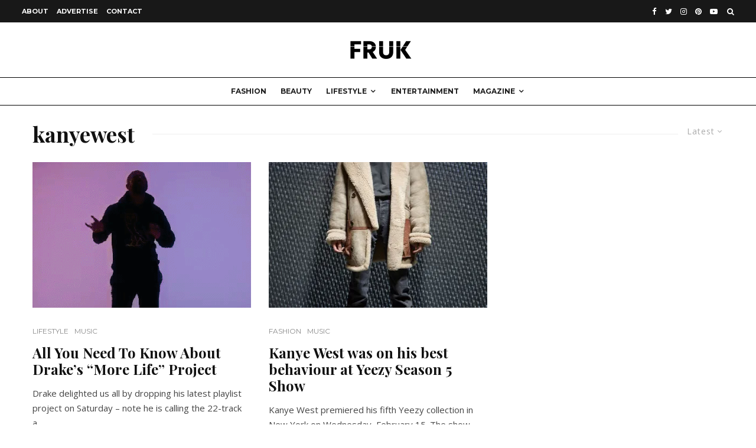

--- FILE ---
content_type: text/html; charset=utf-8
request_url: https://www.google.com/recaptcha/api2/aframe
body_size: 268
content:
<!DOCTYPE HTML><html><head><meta http-equiv="content-type" content="text/html; charset=UTF-8"></head><body><script nonce="Bo-GuiTNCwDTN3lwI4T2xQ">/** Anti-fraud and anti-abuse applications only. See google.com/recaptcha */ try{var clients={'sodar':'https://pagead2.googlesyndication.com/pagead/sodar?'};window.addEventListener("message",function(a){try{if(a.source===window.parent){var b=JSON.parse(a.data);var c=clients[b['id']];if(c){var d=document.createElement('img');d.src=c+b['params']+'&rc='+(localStorage.getItem("rc::a")?sessionStorage.getItem("rc::b"):"");window.document.body.appendChild(d);sessionStorage.setItem("rc::e",parseInt(sessionStorage.getItem("rc::e")||0)+1);localStorage.setItem("rc::h",'1769259582798');}}}catch(b){}});window.parent.postMessage("_grecaptcha_ready", "*");}catch(b){}</script></body></html>

--- FILE ---
content_type: text/css
request_url: https://www.frukmagazine.com/wp-content/themes/zeen/assets/css/woocommerce.min.css?ver=3.9.8.4
body_size: 4862
content:
/*!
Theme Name: Zeen
Theme URI: https://themeforest.net/item/zeen-next-generation-magazine-wordpress-theme/22709856
Description: A next generation WordPress theme with everything you need to take your site to the next level.
Version: 3.9.8.4
Author: Codetipi
Author URI: https://codetipi.com
Text Domain: zeen
*/.preview-classic .woo-product-rating{margin-top:5px;display:inline-block}
.coupon{display:-webkit-box;display:-ms-flexbox;display:flex}
.coupon ~ .button{margin-top:0 !important}
table .actions .coupon .input-text{width:100%}
table .actions .coupon .button{min-width:120px;padding:0 10px !important;margin-top:0 !important}
.woocommerce-pagination{text-align:center;padding:50px 0;clear:left}
.woocommerce-pagination .page-numbers{-webkit-transition:.3s ease-out all;transition:.3s ease-out all;font-weight:400;display:inline-block;padding:5px 12px;font-size:9px;min-width:35px;margin:0 10px 10px 0;border:1px solid #e6e6e6;-webkit-backface-visibility:hidden;backface-visibility:hidden}
.woocommerce-pagination .page-numbers:hover{border-color:#111}
.woocommerce-pagination .prev:hover{-webkit-transform:translatex(-2px);transform:translatex(-2px)}
.woocommerce-pagination .next:hover{-webkit-transform:translatex(2px);transform:translatex(2px)}
.woocommerce-pagination .dots{border-color:transparent;padding:5px 0;min-width:0}
.woocommerce-pagination .dots:hover{border-color:transparent}
.woocommerce-pagination .dots:hover{opacity:.5;-webkit-transform:none;transform:none}
.woocommerce-pagination .current:hover{-webkit-transform:none;transform:none}
.woocommerce-pagination .no-more-articles{margin-bottom:10px;font-size:14px}
.woocommerce-Tabs-panel--description ul{list-style:inside;margin-left:0}
.woocommerce-Tabs-panel--description>*{margin-bottom:20px}
.woocommerce-Tabs-panel--description>*:last-child{margin-bottom:0}
.woocommerce-account.woocommerce-page #customer_login.col2-set{display:-webkit-box;display:-ms-flexbox;display:flex}
.woocommerce-account.woocommerce-page #customer_login.col2-set>div{-webkit-box-flex:0;-ms-flex:0 0 48%;flex:0 0 48%}
.woocommerce-account.woocommerce-page #customer_login.col2-set>.col-1{margin-right:4%}
body.woocommerce-cart article>.hero-meta h1{text-align:center}
table .woocommerce-grouped-product-list-item__quantity{padding-left:0;padding-right:0}
.product .summary .grouped_form .button{margin-left:0 !important;width:100% !important}
.shop_attributes tr{display:-webkit-box;display:-ms-flexbox;display:flex}
.shop_attributes td,.shop_attributes th{width:100%}
.shop_attributes td p{margin-bottom:0}
.site-inner .woocommerce:not(.widget_product_search) button,a.shipping-calculator-button{display:inline-block;color:#fff;background:#1c1d1e;text-transform:uppercase;font-size:11px;padding:0 30px;height:32px;line-height:32px;margin-top:15px;-webkit-transition:.2s all !important;transition:.2s all !important;border:0}
.site-inner .woocommerce:not(.widget_product_search) button:hover,a.shipping-calculator-button:hover{background:#444}
a.shipping-calculator-button{opacity:.5;padding:0 10px;color:#fff !important}
a.shipping-calculator-button:hover{opacity:1}
.cart tr th{border:0;font-size:12px;text-transform:uppercase;font-weight:700 !important}
p.demo_store,.woocommerce-store-notice{position:absolute;top:0;left:0;right:0;margin:0;width:100%;font-size:1em;padding:1em 0;text-align:center;background-color:#000;color:#fff;z-index:99998;display:none}
p.demo_store a,.woocommerce-store-notice a{color:#fff;text-decoration:underline}
.shop-empty-cart{padding:60px 0}
.sku_wrapper{display:inline-block}
.sku_wrapper .sku{margin-left:2px}
.variations .value{position:relative}
.variations .value .reset_variations{position:absolute;bottom:-12px;right:10px;font-size:10px;text-transform:uppercase;background:black;border-radius:2px;color:white;padding:3px 10px;font-weight:700}
.woocommerce-mini-cart .mini_cart_item{margin-bottom:15px;padding-bottom:15px;text-align:left;position:relative;border-bottom:1px solid #eee}
.woocommerce-mini-cart .mini_cart_item .remove{position:absolute;right:0;top:0;width:10px;text-align:right;font-size:25px;line-height:1}
.woocommerce-mini-cart .mini_cart_item .amount{opacity:1}
.woocommerce-mini-cart .mini_cart_item img{margin-right:30px}
.woocommerce-mini-cart .mini_cart_item a{display:block;width:100%}
.woocommerce-mini-cart .mini_cart_item .quantity{display:block;width:100%;opacity:.5;font-size:12px;float:none;border:0;padding-top:5px}
.product_list_widget li{margin-bottom:30px}
.product_list_widget li:after{content:"";display:block;clear:both}
.product_list_widget li img{float:left;width:75px;margin-right:15px;margin-bottom:30px}
.product_list_widget li .product-title{width:100%;display:block;margin-bottom:5px}
.product_list_widget li .star-rating{clear:none;margin-bottom:5px;padding-left:90px}
.product_list_widget li .amount{font-size:12px;opacity:.5}
.sb-skin-2 .woo-product-rating span{background:#1c1d1e}
.sb-skin-2 .widget_product_search form{border-color:#333}
.widget_shopping_cart_content .total{margin:15px 0}
.widget_shopping_cart_content .total .amount{float:right}
.woocommerce-result-count{display:inline-block}
.woocommerce-ordering{float:right}
.woocommerce-ordering select{height:auto;border:0;background:#f2f2f2;height:30px}
.skin-dark .woocommerce-ordering select{background:#262626}
.skin-dark .woocommerce-message,.skin-dark .woocommerce-error,.skin-dark .woocommerce-info,.skin-dark .payment_box{background:#262626}
.skin-dark table td,.skin-dark table th,.skin-dark .order-total th,.skin-dark .order-total td,.skin-dark .select2-container--default .select2-selection--single{border-color:#464646}
.skin-dark .shop_table tfoot,.skin-dark .shop_table thead{color:#fff}
.skin-dark .select2-dropdown{background:transparent}
.skin-dark .select2-container--default .select2-search--dropdown .select2-search__field{border:0;background:#252525;color:#fff}
.woocommerce-ordering,.woocommerce-result-count{max-width:50%;font-size:12px;margin-bottom:30px}
.woocommerce-message,.woocommerce-error,.woocommerce-info{padding:30px;margin-top:15px;background:#f1f1f1;margin-bottom:30px}
.payment_box{background:#f1f1f1;padding:30px;font-size:12px;margin:10px 0}
.payment_box p:last-of-type{margin-bottom:0}
.woocommerce-widget-layered-nav-list{margin:0;padding:0;border:0;list-style:none outside}
.woocommerce-widget-layered-nav-list .woocommerce-widget-layered-nav-list__item{clear:both;padding:0 0 1px;list-style:none}
.woocommerce-widget-layered-nav-list .woocommerce-widget-layered-nav-list__item a,.woocommerce-widget-layered-nav-list .woocommerce-widget-layered-nav-list__item span{padding:1px 0}
.woocommerce-widget-layered-nav-list .woocommerce-widget-layered-nav-list__item--chosen a::before{color:red}
.woocommerce-widget-layered-nav-dropdown__submit{margin-top:1em}
.widget_layered_nav_filters ul{margin:0;padding:0;border:0;list-style:none outside;overflow:hidden;zoom:1}
.widget_layered_nav_filters ul li{float:left;padding:0 1em 1px 1px;list-style:none}
.widget_layered_nav_filters ul li a{text-decoration:none}
.widget_layered_nav_filters ul li a::before{color:red;vertical-align:inherit;margin-right:.5em}
.widget_price_filter .price_slider{margin-bottom:1em}
.widget_price_filter .price_slider_amount{text-align:right;line-height:2.4;font-size:.8751em}
.widget_price_filter .price_slider_amount .button{font-size:1.15em;float:left}
.widget_price_filter .ui-slider{position:relative;text-align:left;margin-left:.5em;margin-right:.5em}
.widget_price_filter .ui-slider .ui-slider-handle{position:absolute;z-index:2;width:12px;height:12px;background-color:#ccc;border-radius:12px;cursor:ew-resize;outline:0;top:-6px;margin-left:-0.5em}
.widget_price_filter .ui-slider .ui-slider-range{position:absolute;z-index:1;font-size:.7em;display:block;border:0;border-radius:1em;background-color:#ccc}
.widget_price_filter .price_slider_wrapper .ui-widget-content{border-radius:1em;background-color:#666;border:0}
.widget_price_filter .ui-slider-horizontal{height:2px}
.widget_price_filter .ui-slider-horizontal .ui-slider-range{top:0;height:100%}
.widget_price_filter .ui-slider-horizontal .ui-slider-range-min{left:-1px}
.widget_price_filter .ui-slider-horizontal .ui-slider-range-max{right:-1px}
.widget_rating_filter ul li{padding:0 0 1px}
.widget_rating_filter ul li a{padding:1px 0;text-decoration:none}
.widget_rating_filter ul li .star-rating{float:none;display:inline-block}
.woocommerce .woocommerce-mini-cart__buttons .button{width:calc(50% - 10px) !important}
.woocommerce-mini-cart__buttons .button{display:block;float:left;height:44px;line-height:44px;border-radius:2px;font-size:12px;color:#fff;background:#999 !important;text-align:center;text-transform:uppercase;letter-spacing:1px}
.woocommerce-mini-cart__buttons .checkout{margin-left:20px;background:#3a6b4a !important}
.out-of-stock,.onsale{position:absolute;background:#111;color:#fff;top:15px;left:15px;line-height:1.5;padding:5px 15px;z-index:5;text-transform:uppercase;font-size:10px;font-weight:700}
.single-product .outofstock .entry-summary .price{opacity:.3}
.woocommerce-page .page-title{padding-bottom:10px}
.products{margin-bottom:45px;width:100%;clear:both}
.products .product{margin-bottom:45px}
.products .product .woo-product-rating{margin-top:5px;display:inline-block}
.products .price{margin-top:7px;font-size:1rem;display:block}
.products .product img{-webkit-transition:.2s;transition:.2s}
.archive.woocommerce .products .product:not(.article-window):not(.product-category) .mask{padding-bottom:100%;overflow:hidden}
.archive.woocommerce .products .product:not(.article-window):not(.product-category) img{opacity:0;position:absolute}
.product-category mark{background:transparent}
.woocommerce-product-gallery__trigger{position:absolute;top:15px;right:15px;z-index:9;width:60px;height:60px;background:#888;text-indent:-9999px;border-radius:50%;-webkit-transition:.2s all;transition:.2s all;opacity:.5}
.woocommerce-product-gallery__trigger:after,.woocommerce-product-gallery__trigger:before{content:"";display:block;position:absolute}
.woocommerce-product-gallery__trigger:after{width:10px;height:10px;border-radius:50%;border:2px solid #fff;top:22px;left:19px}
.woocommerce-product-gallery__trigger:before{content:"";-webkit-transform:rotate(-45deg);transform:rotate(-45deg);width:2px;height:15px;background:#fff;top:30px;left:34px}
.woocommerce-product-gallery__trigger:hover{opacity:1;-webkit-transform:scale(1.1,1.1);transform:scale(1.1,1.1)}
.woocommerce-product-gallery__image img{width:100%}
.star-rating{line-height:1;margin-right:10px;clear:both}
.woocommerce-review-link{font-size:12px}
.woo-product-rating{color:#eabe52;position:relative}
.woo-product-rating i{margin-right:3px}
.woo-product-rating span{position:absolute;background:#fff;opacity:.75;top:0;height:100%;right:0}
.woocommerce-product-rating{margin-bottom:30px;display:-webkit-box;display:-ms-flexbox;display:flex;-webkit-box-align:center;-ms-flex-align:center;align-items:center}
.price del{margin-right:5px;opacity:.7}
.price ins{text-decoration:none;background:transparent;padding:0}
.product{position:relative}
.product h1{margin:3px 0 12px}
.product .summary .price{margin-bottom:10px}
.product .product_meta{font-size:10px}
.product .product_meta span{display:block}
.product .product_meta .sku{display:inline-block}
.product .cart{margin:30px 0}
.product .images,.product .summary{margin-bottom:15px}
.product .woocommerce-product-gallery__wrapper{line-height:0;-webkit-transition:cubic-bezier(0.75,0,0,1) .35s all;transition:cubic-bezier(0.75,0,0,1) .35s all}
.product .flex-viewport{margin-bottom:6px}
.product .products{padding-top:45px}
.product .share-it{margin-top:30px}
.product .share-it .title{font-size:12px;font-weight:400}
.product .share-it .share-button{margin-right:15px;color:#232323}
.product input.qty{height:58px}
.product .qty-arrows{height:58px}
.quantity{float:left;border:1px solid #ddd}
input.qty{-webkit-appearance:none;padding:0 5px 0 10px !important;text-align:center;-webkit-appearance:textfield;-moz-appearance:textfield;appearance:textfield;outline:0;border:0 !important;width:48px !important}
input.qty::-webkit-inner-spin-button{-webkit-appearance:none;margin:0}
.qty-arrows{display:block;width:25px;height:48px;float:right;padding:5px 0 10px;color:#555}
.qty-arrows span{display:block;height:50%}
.woocommerce-loop-product__title,.woocommerce-loop-category__title{font-size:20px;margin-top:15px}
div.woocommerce ul{list-style:none;margin-left:0}
.woocommerce .products>h2{margin-bottom:30px}
.woocommerce .product-quantity{font-weight:400}
.woocommerce .stars a{position:relative;height:1em;width:1em;text-indent:-999em;display:inline-block;text-decoration:none;margin-right:1px;font-weight:400}
.woocommerce .stars a:before{font-family:'tipi';content:'\f005';display:block;position:absolute;color:#ebc159;top:0;left:0;width:1em;height:1em;line-height:1;text-indent:0;opacity:.25}
.woocommerce .selected a:before{opacity:1}
.woocommerce .selected a:not(.active):before{content:'\f005'}
.woocommerce .selected a.active ~ a:before{content:'\f006'}
.woocommerce input,.woocommerce textarea,.woocommerce .select2-container--default .select2-selection--single{font-size:12px}
.woocommerce .select2-container--open .select2-selection--single{border:1px solid #aaa !important}
.woocommerce .button{width:auto !important;display:inline-block;height:48px !important;line-height:48px;font-size:12px}
.woocommerce .select2-container--default .select2-selection--single .select2-selection__rendered{color:inherit;text-align:left}
.woocommerce .woocommerce-billing-fields .form-row-first,.woocommerce .woocommerce-billing-fields .form-row-last{width:calc(50% - 15px);float:left}
.woocommerce .woocommerce-billing-fields .form-row-first{margin-right:30px}
.woocommerce .form-row label{margin-bottom:5px;display:block}
.woocommerce .form-row .checkbox{display:-webkit-box;display:-ms-flexbox;display:flex;-webkit-box-align:center;-ms-flex-align:center;align-items:center}
.woocommerce .form-row input,.woocommerce .form-row textarea{width:100%}
.woocommerce .woocommerce-form__label-for-checkbox{display:-webkit-box;display:-ms-flexbox;display:flex;-webkit-box-align:center;-ms-flex-align:center;align-items:center}
.woocommerce .woocommerce-form__label-for-checkbox input{display:none}
.woocommerce .woocommerce-form__label-for-checkbox input+span:before{width:12px;line-height:13px;height:12px;display:inline-block;margin-right:10px;border:1px solid #c5c5c5;font-family:'tipi';content:"\e908";color:#fff;vertical-align:middle;font-size:10px;text-align:center;-webkit-transition:.2s all;transition:.2s all}
.woocommerce .woocommerce-form__label-for-checkbox span{font-size:15px;display:block;position:relative}
.woocommerce .woocommerce-form__label-for-checkbox input:checked+span:before{background:#1c1d1e;border-color:#1c1d1e}
.woocommerce .select2-container{height:48px}
.payment_methods{margin-bottom:30px}
.woocommerce-form-login .woocommerce-form__label-for-checkbox{margin-top:15px}
form #ship-to-different-address{margin-bottom:55px !important}
form .woocommerce-billing-fields>h3{margin-bottom:30px !important}
.woocommerce-thankyou-order-details{margin-bottom:30px}
.woocommerce-page .title-beneath.hero-s .meta-wrap{padding-top:0}
.woocommerce-tabs{width:100%;clear:both;padding-bottom:30px;border-top:1px solid #f1f1f1;border-bottom:1px solid #f1f1f1;padding-top:30px}
.woocommerce-tabs .woocommerce-noreviews{font-size:12px;margin-bottom:10px}
.woocommerce-tabs:after,.woocommerce-tabs:before{content:"";clear:both;display:table}
.woocommerce-tabs .tabs li a{opacity:.35;position:relative;display:block;margin-bottom:10px}
.woocommerce-tabs .tabs li a:after{position:absolute;right:0;top:0;-webkit-transform:translate(-10px,0);transform:translate(-10px,0);display:block;font-family:'tipi';content:"\e909";-webkit-transition:.2s all;transition:.2s all;opacity:0}
.woocommerce-tabs .tabs .active a{opacity:1}
.woocommerce-tabs .tabs .active a:after{opacity:1}
table .product-remove{font-size:20px}
table .actions .coupon{float:left}
table .actions .coupon input{width:auto}
table .actions .coupon label{display:none}
.shop_table tfoot,.shop_table thead{font-weight:700;color:#000}
.shop_table td,.shop_table th{padding:15px 5px}
td.product-name{width:33%}
#place_order{background:#3a6b4a;color:#fff;border:0;padding:0 60px}
.woocommerce-Reviews .comment-reply-title{font-size:1.2em}
.woocommerce-Reviews .comment-form{margin-top:15px}
.woocommerce-Reviews .comment-notes{padding-bottom:20px}
.woocommerce-Reviews .comment-form-email{width:100%;margin-right:0}
.woocommerce-Reviews .meta{margin-bottom:10px;float:none}
.woocommerce-Reviews .comment{padding-bottom:30px;margin-bottom:30px;border-bottom:1px solid #eee}
.woocommerce-Reviews .woocommerce-review__dash{display:none}
.woocommerce-Reviews .woocommerce-review__published-date{display:block;font-size:12px;opacity:.5}
.woocommerce-Reviews .woocommerce-review__author{text-transform:uppercase}
.woocommerce-Reviews .review-meta-wrap{margin-bottom:15px;display:block;text-align:center}
.woocommerce-Reviews .avatar{width:50px;border-radius:50%;padding-top:5px}
.woocommerce-Reviews .star-rating{margin-right:0}
.summary .cart{display:-webkit-box;display:-ms-flexbox;display:flex}
.summary .cart .button{width:100% !important;height:60px !important;font-size:15px;-webkit-box-ordinal-group:4;-ms-flex-order:3;order:3}
.summary .cart .quantity{-webkit-box-ordinal-group:3;-ms-flex-order:2;order:2}
.summary .cart .quantity:not(.hidden) ~ .button{width:calc(100% - 90px) !important;margin-left:15px !important}
.summary .variations_form{display:block}
.pswp__caption__center{text-align:center}
.woocommerce-MyAccount-navigation-link{position:relative;padding-bottom:15px;margin-bottom:15px;border-bottom:1px solid #eee}
.woocommerce-MyAccount-navigation-link.is-active:after{position:absolute;right:0;top:0;display:block;font-family:'tipi';content:"\e909"}
.woocommerce-account .woocommerce-MyAccount-navigation{float:left;width:33%}
.woocommerce-account .woocommerce-MyAccount-content{float:right;width:calc(67% - 45px)}
.cart-collaterals td{text-align:right}
.order-total th,.order-total td{border-bottom:1px solid #f1f1f1}
.wc-proceed-to-checkout{float:right}
#wc-stripe-payment-request-button-separator{-webkit-box-ordinal-group:5;-ms-flex-order:4;order:4}
#wc-stripe-payment-request-wrapper{-webkit-box-ordinal-group:6;-ms-flex-order:5;order:5}
.woocommerce-message .button{height:40px !important;line-height:40px;font-size:12px}
.woocommerce-product-gallery{position:relative}
.woocommerce-product-gallery li{float:left;display:inline-block;width:calc(33% - 4px)}
.woocommerce-product-gallery li img{width:100%}
.woocommerce-product-gallery .flex-control-nav{width:100%;display:-webkit-box;display:-ms-flexbox;display:flex;-ms-flex-wrap:wrap;flex-wrap:wrap;-webkit-box-pack:justify;-ms-flex-pack:justify;justify-content:space-between}
.product-layout-1 .woocommerce-product-gallery li:nth-child(3n+2):nth-last-child(-n+3):last-child{margin-right:auto;margin-left:8px}
.product-layout-2 .flex-control-thumbs{width:100%}
.link-color-wrap .woocommerce-loop-product__link{position:static}
@media only screen and (min-width:481px){.product>.outofstock,.product>.onsale{margin-left:15px}
.woocommerce-product-gallery__trigger{right:30px}
.product .images{float:left;width:50%;margin-bottom:45px;padding-right:15px}
.product .summary{float:right;width:50%;padding-left:15px;margin-bottom:30px}
.woocommerce-message .button{float:right}
.products{display:-webkit-box;display:-ms-flexbox;display:flex;-ms-flex-wrap:wrap;flex-wrap:wrap;-webkit-box-pack:justify;-ms-flex-pack:justify;justify-content:space-between}
.products .product{float:left;width:48%}
.woocommerce-tabs{padding-top:45px}
.woocommerce-tabs h2:first-child{display:none}
.woocommerce-tabs .tabs{width:40%;float:left;padding-right:10%}
.woocommerce-tabs .tabs li a:after{content:"\e90b"}
.woocommerce-tabs .tabs .active a:after{-webkit-transform:translate(0,0);transform:translate(0,0)}
.woocommerce-tabs .panel{width:60%;float:right;margin-right:0;margin-top:0}
table .actions button[name="update_cart"]{float:right}
form.checkout .col2-set{width:100%;float:left;margin-bottom:30px}
form.checkout .col-1,form.checkout .col-2{width:calc(50% - 15px);float:left}
form.checkout .col-1{margin-right:30px}
.woocommerce-MyAccount-navigation-link.is-active:after{content:"\e90b"}
.woocommerce-message .button{margin-top:-8px}
.woocommerce-MyAccount-content .woocommerce-Message a{margin-right:10px}
}@media only screen and (min-width:768px){body.woocommerce-page .entry-content-wrap{padding-bottom:100px}
.extras .product_type_variable-subscription.add_to_cart_button,.extras .product_type_variable.add_to_cart_button{display:none}
.woocommerce-loop-product__title,.woocommerce-loop-category__title{font-size:18px}
.woo-layout-3 .products .product{width:calc(33.33333% - 30px)}
.woo-layout-4 .products .product{width:calc(25% - 30px)}
.woo-layout-12 #container{float:left}
.woo-layout-12 .products .product{width:48%}
.woo-layout-13 #container{float:left}
.woo-layout-13 .products .product{width:30.52%}
.single-product.woo-related-3 .related .product{width:30.8% !important}
.single-product.woo-related-2 .related .product{width:48.1% !important}
}@media only screen and (min-width:1020px){.product-layout-2 .flex-control-thumbs{width:calc(100px - 3px) !important;float:left;max-height:520px;overflow-y:scroll}
.product-layout-2 .flex-control-thumbs li{width:100%;margin-right:2px}
.product-layout-2 .flex-control-thumbs::-webkit-scrollbar-thumb{background:#222;border-radius:2px;visibility:hidden}
.product-layout-2 .flex-control-thumbs::-webkit-scrollbar{width:3px;height:3px;margin-right:10px}
.product-layout-2 .flex-control-thumbs:hover::-webkit-scrollbar-thumb{visibility:visible}
.product-layout-2 .flex-viewport{float:right;width:calc(100% - 100px)}
.product>.outofstock,.product>.onsale{display:inline-block;position:static;margin-bottom:10px}
}@media only screen and (min-width:1200px){.product .cart{margin:60px 0}
.woocommerce-Reviews .description{width:70%;padding-left:30px}
.woocommerce-Reviews .review-meta-wrap{width:30%}
.woocommerce-Reviews .comment-text{display:-webkit-box;display:-ms-flexbox;display:flex}
.product-layout-2 .product .summary{padding-left:30px}
.product-layout-2 .product .images{padding-right:30px}
.product-layout-2 .product>.outofstock,.product-layout-2 .product>.onsale{margin-left:30px}
.product-layout-2 .woocommerce-product-gallery__trigger{right:45px}
}@media only screen and (max-width:767px){.product .summary{display:-webkit-box;display:-ms-flexbox;display:flex;-ms-flex-wrap:wrap;flex-wrap:wrap}
.product .summary>*{width:100%}
.product .summary .woocommerce-product-details__short-description{-webkit-box-ordinal-group:2;-ms-flex-order:1;order:1;padding-top:0}
}@media only screen and (max-width:480px){.woocommerce-tabs .tabs{padding-bottom:15px;margin-bottom:15px;border-bottom:1px solid #f1f1f1}
.woocommerce-account .woocommerce-MyAccount-navigation,.woocommerce-account .woocommerce-MyAccount-content{float:none;width:100%}
.woocommerce-message,.woocommerce-error,.woocommerce-info{display:-webkit-box;display:-ms-flexbox;display:flex;-ms-flex-wrap:wrap;flex-wrap:wrap;-webkit-box-pack:center;-ms-flex-pack:center;justify-content:center;padding:20px}
.woocommerce-message a,.woocommerce-error a,.woocommerce-info a{margin-bottom:15px}
table .product-thumbnail{display:none}
table input.qty{width:30px}
table .actions .coupon{margin-bottom:15px;display:-webkit-box;display:-ms-flexbox;display:flex;width:100%;-webkit-box-pack:justify;-ms-flex-pack:justify;justify-content:space-between}
table .actions button[name="update_cart"]{width:100% !important}
}